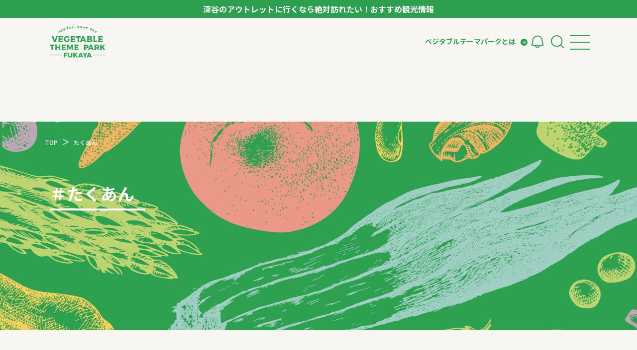

--- FILE ---
content_type: text/html; charset=UTF-8
request_url: https://vegepark-fukaya.jp/tags/%E3%81%9F%E3%81%8F%E3%81%82%E3%82%93/?area=hanazono
body_size: 6120
content:
<!DOCTYPE html>
<html lang="ja" class="no-js no-svg">

<head prefix="og: http://ogp.me/ns# fb: http://ogp.me/ns/fb# website: http://ogp.me/ns/website#">
    <meta charset="UTF-8">
            <title>たくあん | 深谷アウトレット周辺の観光スポット情報｜VEGETABLE THEME PARK FUKAYA｜深谷市</title>
        <meta name="description" content="埼玉県深谷市の「たくあん」についてご紹介しています。">

        <meta name="viewport" content="width=device-width,initial-scale=1">
    <meta name="format-detection" content="telephone=no">
    <meta name="facebook-domain-verification" content="emouwl1ab2lfo9109jholvidmkq6ta" />

    <script src="https://vegepark-fukaya.jp/wp-content/themes/fukaya2024/assets/vendor/viewport-extra/viewport-extra.min.js"></script>
    <script src="https://vegepark-fukaya.jp/wp-content/themes/fukaya2024/assets/js/viewport.js"></script>
    <script src="https://vegepark-fukaya.jp/wp-content/themes/fukaya2024/assets/vendor/modernizr/modernizr-custom.min.js"></script>
    <link type="text/css" rel="stylesheet" href="https://vegepark-fukaya.jp/wp-content/themes/fukaya2024/assets/css/style.css?20260120092851" media="all">
    <link type="text/css" rel="stylesheet" href="https://vegepark-fukaya.jp/wp-content/themes/fukaya2024/assets/css/custom.css?20260120092851" media="all">
    <link rel="shortcut icon" href="https://vegepark-fukaya.jp/wp-content/themes/fukaya2024/assets/meta/favicon.ico">
    <link rel="apple-touch-icon" href="https://vegepark-fukaya.jp/wp-content/themes/fukaya2024/assets/meta/apple-touch-icon.png">

    <script src="https://maps.googleapis.com/maps/api/js?sensor=false&key=AIzaSyAo1mjHkFtfFx7XRxG8TV3JeBFHSQMrHuI"></script>

    
    
        <meta name="google-site-verification" content="rYH7DBbyh9MCU-RMhfNz2rH9LNGkqW5JcbBjdssNTBQ" />
    <meta name='robots' content='max-image-preview:large' />
<link rel='stylesheet' id='wp-block-library-css' href='https://vegepark-fukaya.jp/wp-includes/css/dist/block-library/style.min.css?ver=6.2.8' type='text/css' media='all' />
<link rel='stylesheet' id='classic-theme-styles-css' href='https://vegepark-fukaya.jp/wp-includes/css/classic-themes.min.css?ver=6.2.8' type='text/css' media='all' />
<style id='global-styles-inline-css' type='text/css'>
body{--wp--preset--color--black: #000000;--wp--preset--color--cyan-bluish-gray: #abb8c3;--wp--preset--color--white: #ffffff;--wp--preset--color--pale-pink: #f78da7;--wp--preset--color--vivid-red: #cf2e2e;--wp--preset--color--luminous-vivid-orange: #ff6900;--wp--preset--color--luminous-vivid-amber: #fcb900;--wp--preset--color--light-green-cyan: #7bdcb5;--wp--preset--color--vivid-green-cyan: #00d084;--wp--preset--color--pale-cyan-blue: #8ed1fc;--wp--preset--color--vivid-cyan-blue: #0693e3;--wp--preset--color--vivid-purple: #9b51e0;--wp--preset--gradient--vivid-cyan-blue-to-vivid-purple: linear-gradient(135deg,rgba(6,147,227,1) 0%,rgb(155,81,224) 100%);--wp--preset--gradient--light-green-cyan-to-vivid-green-cyan: linear-gradient(135deg,rgb(122,220,180) 0%,rgb(0,208,130) 100%);--wp--preset--gradient--luminous-vivid-amber-to-luminous-vivid-orange: linear-gradient(135deg,rgba(252,185,0,1) 0%,rgba(255,105,0,1) 100%);--wp--preset--gradient--luminous-vivid-orange-to-vivid-red: linear-gradient(135deg,rgba(255,105,0,1) 0%,rgb(207,46,46) 100%);--wp--preset--gradient--very-light-gray-to-cyan-bluish-gray: linear-gradient(135deg,rgb(238,238,238) 0%,rgb(169,184,195) 100%);--wp--preset--gradient--cool-to-warm-spectrum: linear-gradient(135deg,rgb(74,234,220) 0%,rgb(151,120,209) 20%,rgb(207,42,186) 40%,rgb(238,44,130) 60%,rgb(251,105,98) 80%,rgb(254,248,76) 100%);--wp--preset--gradient--blush-light-purple: linear-gradient(135deg,rgb(255,206,236) 0%,rgb(152,150,240) 100%);--wp--preset--gradient--blush-bordeaux: linear-gradient(135deg,rgb(254,205,165) 0%,rgb(254,45,45) 50%,rgb(107,0,62) 100%);--wp--preset--gradient--luminous-dusk: linear-gradient(135deg,rgb(255,203,112) 0%,rgb(199,81,192) 50%,rgb(65,88,208) 100%);--wp--preset--gradient--pale-ocean: linear-gradient(135deg,rgb(255,245,203) 0%,rgb(182,227,212) 50%,rgb(51,167,181) 100%);--wp--preset--gradient--electric-grass: linear-gradient(135deg,rgb(202,248,128) 0%,rgb(113,206,126) 100%);--wp--preset--gradient--midnight: linear-gradient(135deg,rgb(2,3,129) 0%,rgb(40,116,252) 100%);--wp--preset--duotone--dark-grayscale: url('#wp-duotone-dark-grayscale');--wp--preset--duotone--grayscale: url('#wp-duotone-grayscale');--wp--preset--duotone--purple-yellow: url('#wp-duotone-purple-yellow');--wp--preset--duotone--blue-red: url('#wp-duotone-blue-red');--wp--preset--duotone--midnight: url('#wp-duotone-midnight');--wp--preset--duotone--magenta-yellow: url('#wp-duotone-magenta-yellow');--wp--preset--duotone--purple-green: url('#wp-duotone-purple-green');--wp--preset--duotone--blue-orange: url('#wp-duotone-blue-orange');--wp--preset--font-size--small: 13px;--wp--preset--font-size--medium: 20px;--wp--preset--font-size--large: 36px;--wp--preset--font-size--x-large: 42px;--wp--preset--spacing--20: 0.44rem;--wp--preset--spacing--30: 0.67rem;--wp--preset--spacing--40: 1rem;--wp--preset--spacing--50: 1.5rem;--wp--preset--spacing--60: 2.25rem;--wp--preset--spacing--70: 3.38rem;--wp--preset--spacing--80: 5.06rem;--wp--preset--shadow--natural: 6px 6px 9px rgba(0, 0, 0, 0.2);--wp--preset--shadow--deep: 12px 12px 50px rgba(0, 0, 0, 0.4);--wp--preset--shadow--sharp: 6px 6px 0px rgba(0, 0, 0, 0.2);--wp--preset--shadow--outlined: 6px 6px 0px -3px rgba(255, 255, 255, 1), 6px 6px rgba(0, 0, 0, 1);--wp--preset--shadow--crisp: 6px 6px 0px rgba(0, 0, 0, 1);}:where(.is-layout-flex){gap: 0.5em;}body .is-layout-flow > .alignleft{float: left;margin-inline-start: 0;margin-inline-end: 2em;}body .is-layout-flow > .alignright{float: right;margin-inline-start: 2em;margin-inline-end: 0;}body .is-layout-flow > .aligncenter{margin-left: auto !important;margin-right: auto !important;}body .is-layout-constrained > .alignleft{float: left;margin-inline-start: 0;margin-inline-end: 2em;}body .is-layout-constrained > .alignright{float: right;margin-inline-start: 2em;margin-inline-end: 0;}body .is-layout-constrained > .aligncenter{margin-left: auto !important;margin-right: auto !important;}body .is-layout-constrained > :where(:not(.alignleft):not(.alignright):not(.alignfull)){max-width: var(--wp--style--global--content-size);margin-left: auto !important;margin-right: auto !important;}body .is-layout-constrained > .alignwide{max-width: var(--wp--style--global--wide-size);}body .is-layout-flex{display: flex;}body .is-layout-flex{flex-wrap: wrap;align-items: center;}body .is-layout-flex > *{margin: 0;}:where(.wp-block-columns.is-layout-flex){gap: 2em;}.has-black-color{color: var(--wp--preset--color--black) !important;}.has-cyan-bluish-gray-color{color: var(--wp--preset--color--cyan-bluish-gray) !important;}.has-white-color{color: var(--wp--preset--color--white) !important;}.has-pale-pink-color{color: var(--wp--preset--color--pale-pink) !important;}.has-vivid-red-color{color: var(--wp--preset--color--vivid-red) !important;}.has-luminous-vivid-orange-color{color: var(--wp--preset--color--luminous-vivid-orange) !important;}.has-luminous-vivid-amber-color{color: var(--wp--preset--color--luminous-vivid-amber) !important;}.has-light-green-cyan-color{color: var(--wp--preset--color--light-green-cyan) !important;}.has-vivid-green-cyan-color{color: var(--wp--preset--color--vivid-green-cyan) !important;}.has-pale-cyan-blue-color{color: var(--wp--preset--color--pale-cyan-blue) !important;}.has-vivid-cyan-blue-color{color: var(--wp--preset--color--vivid-cyan-blue) !important;}.has-vivid-purple-color{color: var(--wp--preset--color--vivid-purple) !important;}.has-black-background-color{background-color: var(--wp--preset--color--black) !important;}.has-cyan-bluish-gray-background-color{background-color: var(--wp--preset--color--cyan-bluish-gray) !important;}.has-white-background-color{background-color: var(--wp--preset--color--white) !important;}.has-pale-pink-background-color{background-color: var(--wp--preset--color--pale-pink) !important;}.has-vivid-red-background-color{background-color: var(--wp--preset--color--vivid-red) !important;}.has-luminous-vivid-orange-background-color{background-color: var(--wp--preset--color--luminous-vivid-orange) !important;}.has-luminous-vivid-amber-background-color{background-color: var(--wp--preset--color--luminous-vivid-amber) !important;}.has-light-green-cyan-background-color{background-color: var(--wp--preset--color--light-green-cyan) !important;}.has-vivid-green-cyan-background-color{background-color: var(--wp--preset--color--vivid-green-cyan) !important;}.has-pale-cyan-blue-background-color{background-color: var(--wp--preset--color--pale-cyan-blue) !important;}.has-vivid-cyan-blue-background-color{background-color: var(--wp--preset--color--vivid-cyan-blue) !important;}.has-vivid-purple-background-color{background-color: var(--wp--preset--color--vivid-purple) !important;}.has-black-border-color{border-color: var(--wp--preset--color--black) !important;}.has-cyan-bluish-gray-border-color{border-color: var(--wp--preset--color--cyan-bluish-gray) !important;}.has-white-border-color{border-color: var(--wp--preset--color--white) !important;}.has-pale-pink-border-color{border-color: var(--wp--preset--color--pale-pink) !important;}.has-vivid-red-border-color{border-color: var(--wp--preset--color--vivid-red) !important;}.has-luminous-vivid-orange-border-color{border-color: var(--wp--preset--color--luminous-vivid-orange) !important;}.has-luminous-vivid-amber-border-color{border-color: var(--wp--preset--color--luminous-vivid-amber) !important;}.has-light-green-cyan-border-color{border-color: var(--wp--preset--color--light-green-cyan) !important;}.has-vivid-green-cyan-border-color{border-color: var(--wp--preset--color--vivid-green-cyan) !important;}.has-pale-cyan-blue-border-color{border-color: var(--wp--preset--color--pale-cyan-blue) !important;}.has-vivid-cyan-blue-border-color{border-color: var(--wp--preset--color--vivid-cyan-blue) !important;}.has-vivid-purple-border-color{border-color: var(--wp--preset--color--vivid-purple) !important;}.has-vivid-cyan-blue-to-vivid-purple-gradient-background{background: var(--wp--preset--gradient--vivid-cyan-blue-to-vivid-purple) !important;}.has-light-green-cyan-to-vivid-green-cyan-gradient-background{background: var(--wp--preset--gradient--light-green-cyan-to-vivid-green-cyan) !important;}.has-luminous-vivid-amber-to-luminous-vivid-orange-gradient-background{background: var(--wp--preset--gradient--luminous-vivid-amber-to-luminous-vivid-orange) !important;}.has-luminous-vivid-orange-to-vivid-red-gradient-background{background: var(--wp--preset--gradient--luminous-vivid-orange-to-vivid-red) !important;}.has-very-light-gray-to-cyan-bluish-gray-gradient-background{background: var(--wp--preset--gradient--very-light-gray-to-cyan-bluish-gray) !important;}.has-cool-to-warm-spectrum-gradient-background{background: var(--wp--preset--gradient--cool-to-warm-spectrum) !important;}.has-blush-light-purple-gradient-background{background: var(--wp--preset--gradient--blush-light-purple) !important;}.has-blush-bordeaux-gradient-background{background: var(--wp--preset--gradient--blush-bordeaux) !important;}.has-luminous-dusk-gradient-background{background: var(--wp--preset--gradient--luminous-dusk) !important;}.has-pale-ocean-gradient-background{background: var(--wp--preset--gradient--pale-ocean) !important;}.has-electric-grass-gradient-background{background: var(--wp--preset--gradient--electric-grass) !important;}.has-midnight-gradient-background{background: var(--wp--preset--gradient--midnight) !important;}.has-small-font-size{font-size: var(--wp--preset--font-size--small) !important;}.has-medium-font-size{font-size: var(--wp--preset--font-size--medium) !important;}.has-large-font-size{font-size: var(--wp--preset--font-size--large) !important;}.has-x-large-font-size{font-size: var(--wp--preset--font-size--x-large) !important;}
.wp-block-navigation a:where(:not(.wp-element-button)){color: inherit;}
:where(.wp-block-columns.is-layout-flex){gap: 2em;}
.wp-block-pullquote{font-size: 1.5em;line-height: 1.6;}
</style>
<link rel='stylesheet' id='toc-screen-css' href='https://vegepark-fukaya.jp/wp-content/plugins/table-of-contents-plus/screen.min.css?ver=2106' type='text/css' media='all' />
<link rel='stylesheet' id='wp-pagenavi-css' href='https://vegepark-fukaya.jp/wp-content/plugins/wp-pagenavi/pagenavi-css.css?ver=2.70' type='text/css' media='all' />
<link rel='stylesheet' id='wordpress-popular-posts-css-css' href='https://vegepark-fukaya.jp/wp-content/plugins/wordpress-popular-posts/assets/css/wpp.css?ver=6.1.1' type='text/css' media='all' />
<link rel='stylesheet' id='meks_instagram-widget-styles-css' href='https://vegepark-fukaya.jp/wp-content/plugins/meks-easy-instagram-widget/css/widget.css?ver=6.2.8' type='text/css' media='all' />
<script type='application/json' id='wpp-json'>
{"sampling_active":1,"sampling_rate":100,"ajax_url":"https:\/\/vegepark-fukaya.jp\/wp-json\/wordpress-popular-posts\/v1\/popular-posts","api_url":"https:\/\/vegepark-fukaya.jp\/wp-json\/wordpress-popular-posts","ID":0,"token":"d7bc4c5a75","lang":0,"debug":0}
</script>
<script type='text/javascript' src='https://vegepark-fukaya.jp/wp-content/plugins/wordpress-popular-posts/assets/js/wpp.min.js?ver=6.1.1' id='wpp-js-js'></script>
<script type='text/javascript' src='https://ajax.googleapis.com/ajax/libs/jquery/3.6.4/jquery.min.js?ver=6.2.8' id='jQuery_cdn-js'></script>
<meta http-equiv="Last-Modified" content="Tue, 20 Jan 2026 21:28:50 GMT" />
            <style id="wpp-loading-animation-styles">@-webkit-keyframes bgslide{from{background-position-x:0}to{background-position-x:-200%}}@keyframes bgslide{from{background-position-x:0}to{background-position-x:-200%}}.wpp-widget-placeholder,.wpp-widget-block-placeholder{margin:0 auto;width:60px;height:3px;background:#dd3737;background:linear-gradient(90deg,#dd3737 0%,#571313 10%,#dd3737 100%);background-size:200% auto;border-radius:3px;-webkit-animation:bgslide 1s infinite linear;animation:bgslide 1s infinite linear}</style>
            <noscript><style>.lazyload[data-src]{display:none !important;}</style></noscript><style>.lazyload{background-image:none !important;}.lazyload:before{background-image:none !important;}</style><link rel="icon" href="https://vegepark-fukaya.jp/wp-content/uploads/2023/03/cropped-丸形_g-5-32x32.png" sizes="32x32" />
<link rel="icon" href="https://vegepark-fukaya.jp/wp-content/uploads/2023/03/cropped-丸形_g-5-192x192.png" sizes="192x192" />
<link rel="apple-touch-icon" href="https://vegepark-fukaya.jp/wp-content/uploads/2023/03/cropped-丸形_g-5-180x180.png" />
<meta name="msapplication-TileImage" content="https://vegepark-fukaya.jp/wp-content/uploads/2023/03/cropped-丸形_g-5-270x270.png" />
    <!-- <script src="https://cdnjs.cloudflare.com/ajax/libs/jquery-migrate/3.5.2/jquery-migrate.min.js"></script> -->
    <!-- Google Tag Manager -->
    <script>
        (function(w, d, s, l, i) {
            w[l] = w[l] || [];
            w[l].push({
                'gtm.start': new Date().getTime(),
                event: 'gtm.js'
            });
            var f = d.getElementsByTagName(s)[0],
                j = d.createElement(s),
                dl = l != 'dataLayer' ? '&l=' + l : '';
            j.async = true;
            j.src =
                'https://www.googletagmanager.com/gtm.js?id=' + i + dl;
            f.parentNode.insertBefore(j, f);
        })(window, document, 'script', 'dataLayer', 'GTM-KHNMVK8');
    </script>
    <!-- End Google Tag Manager -->
</head>

<body class="archive tax-tags term-532">
<script data-cfasync="false" data-no-defer="1">var ewww_webp_supported=false;</script>
    <!-- Google Tag Manager (noscript) -->
    <noscript><iframe src="https://www.googletagmanager.com/ns.html?id=GTM-KHNMVK8" height="0" width="0" style="display:none;visibility:hidden"></iframe></noscript>
    <!-- End Google Tag Manager (noscript) -->
        <header class="l-header">
        <div class="c-header__information">
            深谷のアウトレットに行くなら絶対訪れたい！おすすめ観光情報
                    </div>
        <div class="p-inner">
            <div class="p-logo">
                <a href="https://vegepark-fukaya.jp">
                    <h1>ベジタブルテーマパーク フカヤ　VEGETABLE THEME PARK - FUKAYA -</h1>
                </a>
            </div>
            <div class="c-header__navi_container">
                <nav class="header-navi">
                    <div class="p-navi_inner">
                        <ul>
                            <li><a href="javascript:;" class="js-subnavi__toggle">ベジタブルテーマパークとは</a></li>
                        </ul>
                    </div>
                </nav>
                <nav class="p-utility">
                    <ul>
                        <li><a href="/news/"><img src="[data-uri]" alt="" data-src="https://vegepark-fukaya.jp/wp-content/themes/fukaya2024/assets/img2024/icon_bell.svg" decoding="async" class="lazyload"><noscript><img src="https://vegepark-fukaya.jp/wp-content/themes/fukaya2024/assets/img2024/icon_bell.svg" alt="" data-eio="l"></noscript></a>
                        </li>
                        <li class="c-search__toggle">
                            <a href="" class="js-search__toggle"><img src="[data-uri]" alt="" data-src="https://vegepark-fukaya.jp/wp-content/themes/fukaya2024/assets/img2024/icon_search.svg" decoding="async" class="lazyload"><noscript><img src="https://vegepark-fukaya.jp/wp-content/themes/fukaya2024/assets/img2024/icon_search.svg" alt="" data-eio="l"></noscript></a>
                        </li>
                    </ul>
                </nav>
                <div class="u-navi__toggle">
                    <button id="js-navi__toggle" class="menu_trigger">
                        <div class="ico__navi_trigger">
                            <span></span>
                            <span></span>
                            <span></span>
                        </div>
                    </button>
                </div>
            </div>

            <div class="l-search-box js-search-box">
                <form method="get" id="searchform" action="https://vegepark-fukaya.jp">
                    <div class="c-serchform">
                        <input type="text" name="s" id="s" placeholder="キーワード検索" />
                        <button type="submit">検索</button>
                    </div>
                </form>
            </div>


            <nav class="global-navi" id="js-navi-global">
                <div class="p-inner__navi">
                    <ul class="">
                        <li><a href="/">トップページ</a></li>
                        <li><a href="/modelcourse/">モデルコース</a></li>
                        <li><a href="/spot/">スポット</a></li>
                        <li><a href="/event/">イベント</a></li>
                        <li><a href="/spot-genre/experience/">体験</a></li>
                        <li><a href="/all/">特集記事</a></li>
                    </ul>
                    <ul>

                    </ul>
                </div>
            </nav>

            <nav class="global-subnavi" id="js-subnavi-content">
                <div class="p-inner__navi">
                    <ul>
                        <li><a href="/about/">ベジタブルテーマパークとは</a></li>
                        <li><a href="/cast-meeting/">VTPキャストミーティング</a></li>
                        <li><a href="/about/partner/">パートナー企業について</a></li>
                        <li><a href="/about/message/">市長インタビュー</a></li>
                        <li><a href="/yasaibito/">生産者インタビュー</a></li>
                        <li><a href="/about/ambassador/">アンバサダー</a></li>
                    </ul>
                    <dl>
                        <dt>お役立ち情報</dt>
                        <dd>
                            <ul>
                                <li><a href="/category/recipe/">レシピ集</a></li>
                            </ul>
                        </dd>
                    </dl>
                </div>
            </nav>
        </div>
    </header>


    <script>
        $(function() {
            $('.js-search__toggle').on('click', function() {
                $('.js-search-box').toggleClass('is-active');
                return false;
            });
            $('.js-subnavi__toggle').on('click', function() {
                $(this).toggleClass('is-active');
                $('#js-subnavi-content').toggleClass('is-active');
                return false;
            });
        });
        // 現在表示中のテンプレートファイル名をコンソールに表示
    </script><!-- main -->
<main class="l-main l-main--archives">
  <div class="c-pagecover">
    <div class="p-breadcrumbs">
      <div class="p-breadcrumbs__inner">
        <!-- Breadcrumb NavXT 6.6.0 -->
<span property="itemListElement" typeof="ListItem"><a property="item" typeof="WebPage" title="Go to 深谷アウトレット周辺の観光スポット情報｜VEGETABLE THEME PARK FUKAYA｜深谷市." href="https://vegepark-fukaya.jp" class="home" ><span property="name">TOP</span></a><meta property="position" content="1"></span><span property="itemListElement" typeof="ListItem"><a property="item" typeof="WebPage" title="Go to the たくあん タグ archives." href="https://vegepark-fukaya.jp/tags/%e3%81%9f%e3%81%8f%e3%81%82%e3%82%93/" class="archive taxonomy tags current-item" aria-current="page"><span property="name">たくあん</span></a><meta property="position" content="2"></span>      </div>
    </div>
    <div class="p-inner">
      <h1 class="c-title01"><span class="c-title01__text-jp"><span class="">＃</span>たくあん</span></h1>
    </div>
  </div>

  <div class="l-main__inner">
    <!-- l-main__column -->
    <div class="l-main__column">
      <!-- l-main__contents -->
      <div class="l-main__contents">
        <article class="p-archives">
                      <ul class="p-archives__list">
              
<p>記事はまだありません。</p>

            </ul>
                              </article><!-- /p-archives -->
      </div>
      <!-- /l-main__contents -->
          </div>
    <!-- /l-main__column -->
  </div>
</main>
<!-- /main -->
</main>


<script>console.log("Current Post Type: ");</script>

<footer class="l-footer">
    <div class="l-inner__narrow">
        <div class="l-footer__container">

            <div class="p-footer__block01">

                <div class="l-footer__logo">
                    <a href="https://vegepark-fukaya.jp/"><img src="[data-uri]" alt="ベジタブルテーマパーク フカヤ　VEGETABLE THEME PARK - FUKAYA -" data-src="https://vegepark-fukaya.jp/wp-content/themes/fukaya2024/assets/img/logo.svg" decoding="async" class="lazyload"><noscript><img src="https://vegepark-fukaya.jp/wp-content/themes/fukaya2024/assets/img/logo.svg" alt="ベジタブルテーマパーク フカヤ　VEGETABLE THEME PARK - FUKAYA -" data-eio="l"></noscript></a>
                </div>
            </div>
            <div class="p-footer__block02">
                <div class="p-footer__block03">
                    <dl>
                        <dt>運営者情報</dt>
                        <dd>埼玉県深谷市産業ブランド推進室<br>
                            〒366-8501 埼玉県深谷市仲町11-1<br>
                            TEL：048-577-3819</dd>
                    </dl>
                    <dl>
                        <dt>公式サイト</dt>
                        <dd>
                            <a href="https://www.city.fukaya.saitama.jp/" target="_blank" class="p-footer__linelink">深谷市ホームページ</a>
                        </dd>
                    </dl>
                    <dl>
                        <dt>　</dt>
                        <dd>
                            <a href="/privacypolicy/" class="p-footer__linelink">プライバシーポリシー</a>
                        </dd>
                    </dl>
                    <dl>
                        <dt>公式SNS</dt>
                        <dd>
                            <a href="https://www.instagram.com/vegepark_fukaya/?hl=ja" target="_blank" rel="external nofollow noopener"><img src="[data-uri]" alt="Instagram" data-src="https://vegepark-fukaya.jp/wp-content/themes/fukaya2024/assets/img2022/icon_instagram.svg" decoding="async" class="lazyload"><noscript><img src="https://vegepark-fukaya.jp/wp-content/themes/fukaya2024/assets/img2022/icon_instagram.svg" alt="Instagram" data-eio="l"></noscript></a>

                        </dd>
                    </dl>
                </div>
                <div class="p-copyright">Copyright &copy; 2020 Fukaya City. All rights Reserved.</div>
            </div>
        </div>
    </div>

</footer>





<script src="https://vegepark-fukaya.jp/wp-content/themes/fukaya2024/assets/vendor/jquery/jquery.easing.1.3.js"></script>
<script src="https://vegepark-fukaya.jp/wp-content/themes/fukaya2024/assets/vendor/matchHeight/jquery.matchHeight-min.js"></script>
<script src="https://vegepark-fukaya.jp/wp-content/themes/fukaya2024/assets/vendor/slick/slick.min.js"></script>
<script src="https://vegepark-fukaya.jp/wp-content/themes/fukaya2024/assets/vendor/inview/jquery.inview.js"></script>
<script src="https://vegepark-fukaya.jp/wp-content/themes/fukaya2024/assets/vendor/picturefill/picturefill.js"></script>
<script src="https://vegepark-fukaya.jp/wp-content/themes/fukaya2024/assets/js/common.js?20260120092851"></script>
<script src="https://vegepark-fukaya.jp/wp-content/themes/fukaya2024/assets/js/main2022.js?20260120092851"></script>




<script type='text/javascript' id='eio-lazy-load-js-before'>
var eio_lazy_vars = {"exactdn_domain":"","skip_autoscale":0,"threshold":0};
</script>
<script type='text/javascript' src='https://vegepark-fukaya.jp/wp-content/plugins/ewww-image-optimizer/includes/lazysizes.min.js?ver=660.0' id='eio-lazy-load-js'></script>


<script>
    $(function() {
        $('.js-bnr_float__close').on('click', function() {
            $('.js-bnr_float').addClass('is-hide');
        });
    });
</script>
</body>

</html>